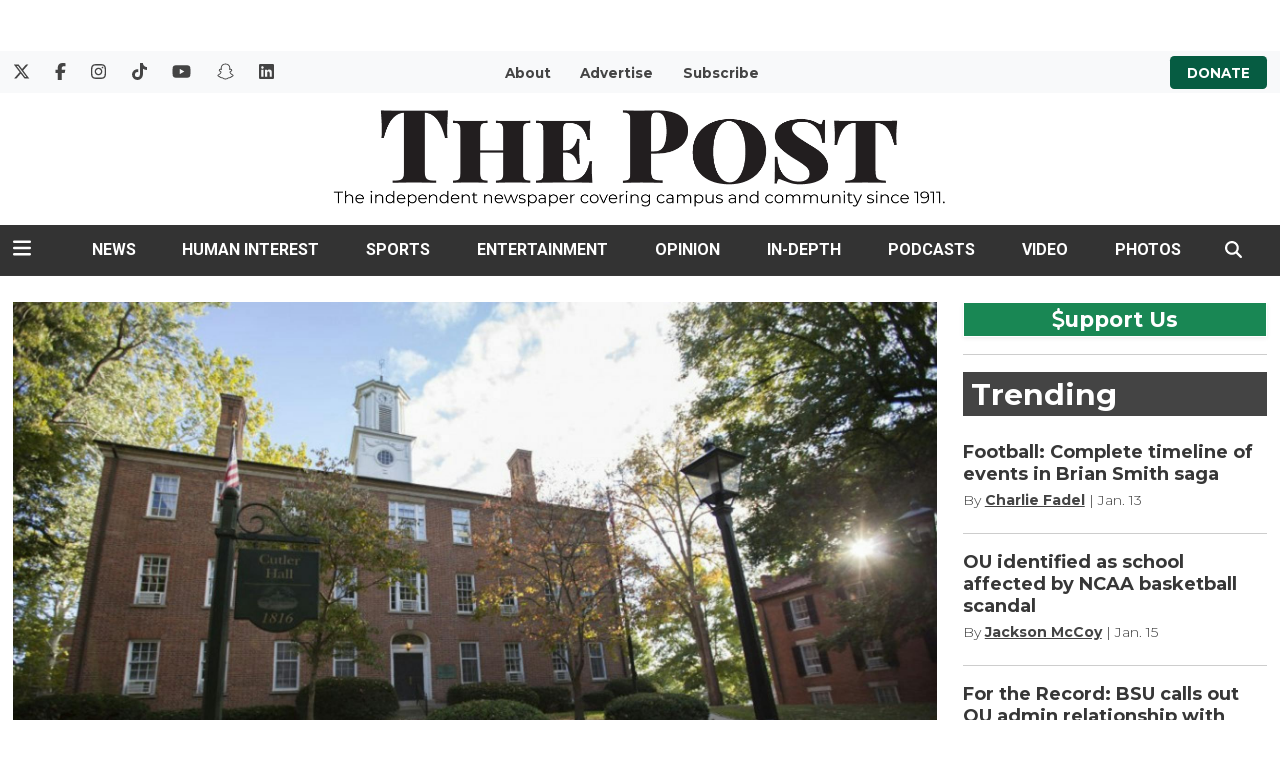

--- FILE ---
content_type: text/html; charset=utf-8
request_url: https://www.google.com/recaptcha/api2/aframe
body_size: -85
content:
<!DOCTYPE HTML><html><head><meta http-equiv="content-type" content="text/html; charset=UTF-8"></head><body><script nonce="VzXakp6UUT_2M9HtsiVr3w">/** Anti-fraud and anti-abuse applications only. See google.com/recaptcha */ try{var clients={'sodar':'https://pagead2.googlesyndication.com/pagead/sodar?'};window.addEventListener("message",function(a){try{if(a.source===window.parent){var b=JSON.parse(a.data);var c=clients[b['id']];if(c){var d=document.createElement('img');d.src=c+b['params']+'&rc='+(localStorage.getItem("rc::a")?sessionStorage.getItem("rc::b"):"");window.document.body.appendChild(d);sessionStorage.setItem("rc::e",parseInt(sessionStorage.getItem("rc::e")||0)+1);localStorage.setItem("rc::h",'1768763340393');}}}catch(b){}});window.parent.postMessage("_grecaptcha_ready", "*");}catch(b){}</script></body></html>